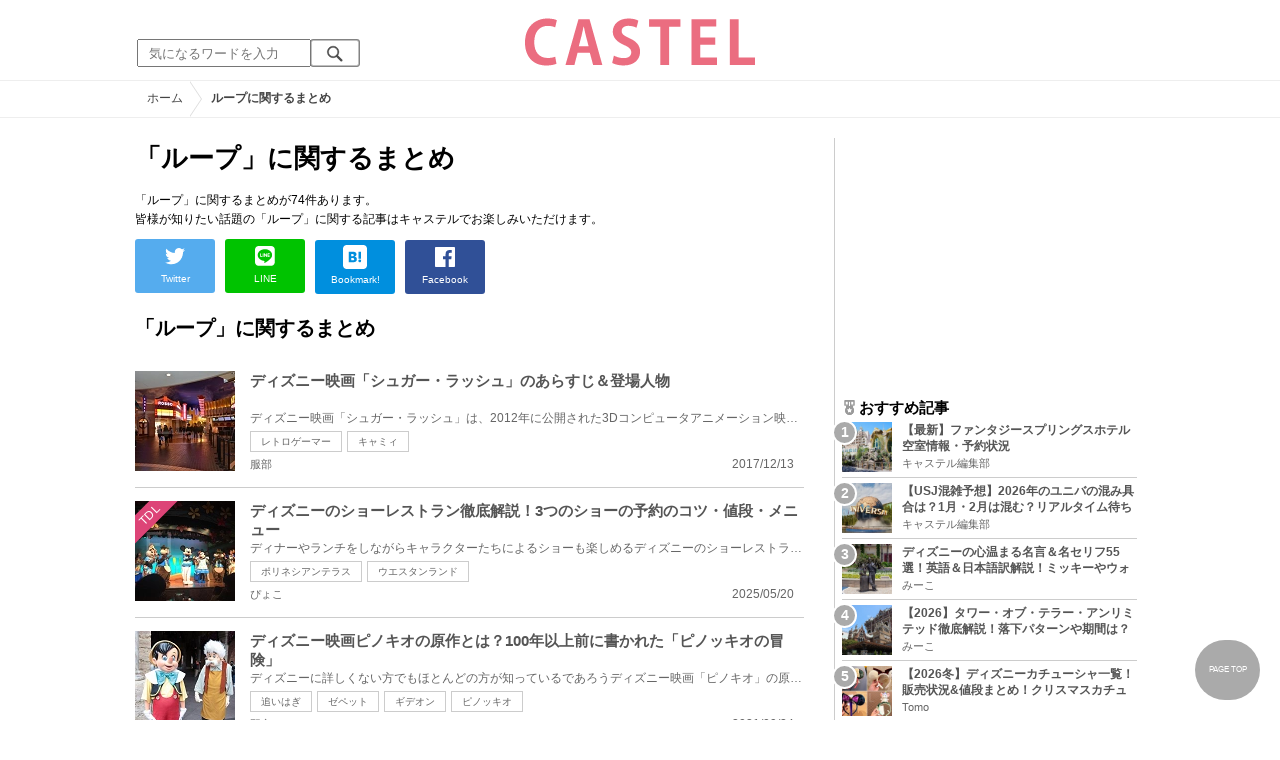

--- FILE ---
content_type: text/html; charset=utf-8
request_url: https://www.google.com/recaptcha/api2/aframe
body_size: 267
content:
<!DOCTYPE HTML><html><head><meta http-equiv="content-type" content="text/html; charset=UTF-8"></head><body><script nonce="IJKCdSW93H6SUp2vNyIhKA">/** Anti-fraud and anti-abuse applications only. See google.com/recaptcha */ try{var clients={'sodar':'https://pagead2.googlesyndication.com/pagead/sodar?'};window.addEventListener("message",function(a){try{if(a.source===window.parent){var b=JSON.parse(a.data);var c=clients[b['id']];if(c){var d=document.createElement('img');d.src=c+b['params']+'&rc='+(localStorage.getItem("rc::a")?sessionStorage.getItem("rc::b"):"");window.document.body.appendChild(d);sessionStorage.setItem("rc::e",parseInt(sessionStorage.getItem("rc::e")||0)+1);localStorage.setItem("rc::h",'1768464104840');}}}catch(b){}});window.parent.postMessage("_grecaptcha_ready", "*");}catch(b){}</script></body></html>

--- FILE ---
content_type: application/javascript; charset=utf-8
request_url: https://fundingchoicesmessages.google.com/f/AGSKWxVH_BTZNBgN0jtocnAFcxYWajpa2PvfCfyMFQO9Z4vRsh338zOGjHXJQN4QcICHHygCeN6Pr8m7_-cvrA4ak1ZrD-qiRN_IDF72AMNTMGCJrynqxRmIqWa9wsKFrtBJWk1tTrJ13qPunESOEi7kshfaDiqQsXSZxto5JBayaxH6cKCsvSfdj5rs3ceF/_/generateadtag./banners/460/top_ad_/viewad?/google-ad-
body_size: -1293
content:
window['d251101e-52f0-4a19-8198-17d249b49e01'] = true;